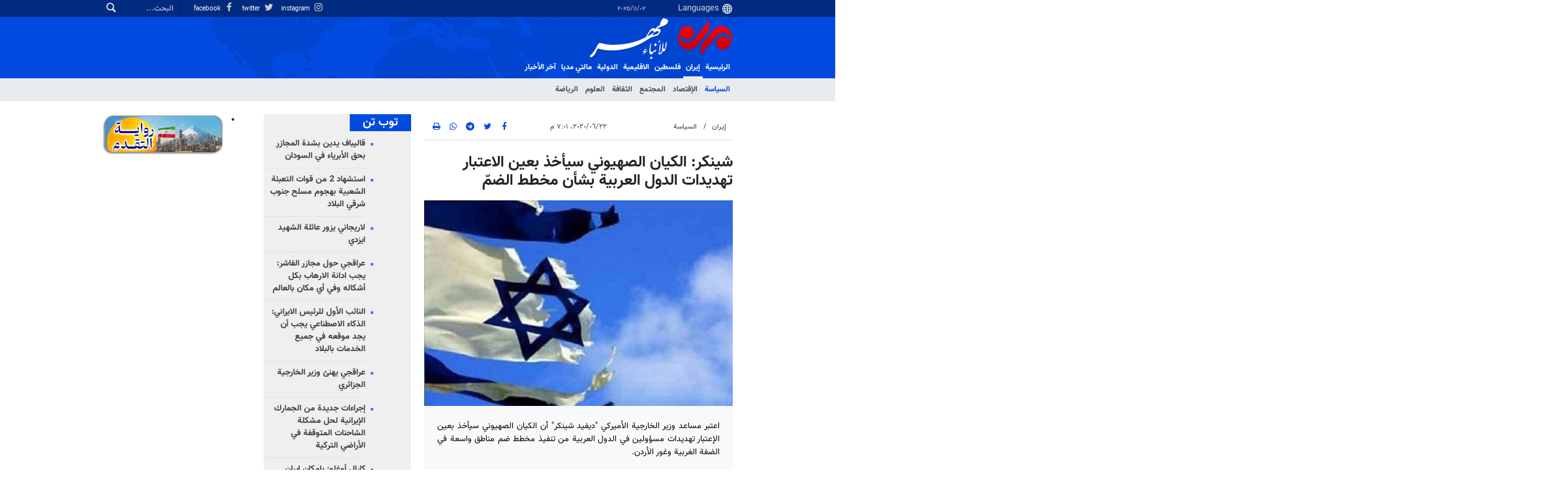

--- FILE ---
content_type: text/html;charset=UTF-8
request_url: https://ar.mehrnews.com/news/1905192/%D8%B4%DB%8C%D9%86%DA%A9%D8%B1-%D8%A7%D9%84%D9%83%D9%8A%D8%A7%D9%86-%D8%A7%D9%84%D8%B5%D9%87%D9%8A%D9%88%D9%86%D9%8A-%D8%B3%D9%8A%D8%A3%D8%AE%D8%B0-%D8%A8%D8%B9%D9%8A%D9%86-%D8%A7%D9%84%D8%A7%D8%B9%D8%AA%D8%A8%D8%A7%D8%B1-%D8%AA%D9%87%D8%AF%D9%8A%D8%AF%D8%A7%D8%AA-%D8%A7%D9%84%D8%AF%D9%88%D9%84-%D8%A7%D9%84%D8%B9%D8%B1%D8%A8%D9%8A%D8%A9
body_size: 17578
content:
<!DOCTYPE html>
<html lang="ar" xmlns="http://www.w3.org/1999/xhtml"><head>
        <title>شینکر: الكيان الصهيوني سيأخذ بعين الاعتبار تهديدات الدول العربية بشأن مخطط الضمّ - Mehr News Agency
        </title>
    <meta itemprop="inLanguage" content="ar-IQ" />
    <meta itemprop="name" name="twitter:title" property="dc.title" content="شینکر: الكيان الصهيوني سيأخذ بعين الاعتبار تهديدات الدول العربية بشأن مخطط الضمّ" />
    <meta name="description" property="dc.description" content="اعتبر مساعد وزير الخارجية الأميركي &quot;ديفيد شينكر&quot; أن الكيان الصهيوني سيأخذ بعين الإعتبار تهديدات مسؤولين في الدول العربية من تنفيذ مخطط ضم مناطق واسعة في الضفة الغربية وغور الأردن." />
    <meta property="og:type" content="article" />
    <meta name="twitter:url" property="og:url" content="https://ar.mehrnews.com/news/1905192/شینکر-الكيان-الصهيوني-سيأخذ-بعين-الاعتبار-تهديدات-الدول-العربية" />
    <meta property="article:modified_time" content="2020-06-22T14:31:29Z" />
    <meta property="article:section" content="إيران &gt; السياسة" />
    <meta name="keywords" property="article:tag" content="ايران,فيروس كورونا,الجيش الإيراني,القدرة الدفاعية,كورونا" />
    <meta property="nastooh:topic" content="iran" />
    <meta property="nastooh:subtopic" content="Political" />
    <meta property="nastooh:pageType" content="news" />
    <meta property="nastooh:newsType" content="news" />
    <meta property="nastooh:publishDate" content="2020-06-22" />
    <meta property="nastooh:commentCount" content="na" />
    <meta property="nastooh:keywordCount" content="5" />
    <meta property="nastooh:bodyWordCount" content="xsmall" />
    <meta property="nastooh:code" content="1905192" />
    <meta property="nastooh:nid" content="4955501" />
    <meta property="og:title" itemprop="headline" content="شینکر: الكيان الصهيوني سيأخذ بعين الاعتبار تهديدات الدول العربية بشأن مخطط الضمّ" />
    <meta name="twitter:description" itemprop="description" property="og:description" content="اعتبر مساعد وزير الخارجية الأميركي &quot;ديفيد شينكر&quot; أن الكيان الصهيوني سيأخذ بعين الإعتبار تهديدات مسؤولين في الدول العربية من تنفيذ مخطط ضم مناطق واسعة في الضفة الغربية وغور الأردن." />
    <meta name="thumbnail" itemprop="thumbnailUrl" content="https://media.mehrnews.com/d/2020/06/22/1/3482540.jpg" />
    <meta name="twitter:image" itemprop="image" property="og:image" content="https://media.mehrnews.com/d/2020/06/22/4/3482540.jpg" />
    <meta itemprop="datePublished" property="article:published_time" content="2020-06-22T14:31:29Z" />
    <meta itemprop="dateModified" property="article:modified" content="2020-06-22T14:31:29Z" />
    <meta name="twitter:card" content="summary_large_image" />
    <meta name="genre" itemprop="genre" content="news" />
    <link rel="author" href="Mehr News Agency" />
    <link rel="canonical" href="https://ar.mehrnews.com/news/1905192/شینکر-الكيان-الصهيوني-سيأخذ-بعين-الاعتبار-تهديدات-الدول-العربية" />
    <link property="og:site_name" href="Mehr News Agency" />
    <link rel="amphtml" href="https://ar.mehrnews.com/amp/1905192/" />
    <meta name="robots" content="max-image-preview:large" />
    <link rel="alternate" type="application/rss+xml" href="https://ar.mehrnews.com/rss/tp/811" />
	<script data-schema="WebPage" type="application/ld+json">
    {"@context":"https://schema.org","@type":"NewsArticle","mainEntityOfPage":{"@type":"WebPage","@id":"https://ar.mehrnews.com/news/1905192/شینکر-الكيان-الصهيوني-سيأخذ-بعين-الاعتبار-تهديدات-الدول-العربية","breadcrumb":"إيران > السياسة"},"inLanguage":"ar","genre":"news","name":"شینکر: الكيان الصهيوني سيأخذ بعين الاعتبار تهديدات الدول العربية بشأن مخطط الضمّ","headline":"شینکر: الكيان الصهيوني سيأخذ بعين الاعتبار تهديدات الدول العربية بشأن مخطط الضمّ","datePublished":"2020-06-22T14:31:29Z","dateModified":"2020-06-22T14:31:29Z","author":{"@type":"Organization","name":"Mehr News Agency","url":"https://ar.mehrnews.com"},"publisher":{"@type":"Organization","name":"Mehr News Agency","url":"https://ar.mehrnews.com","logo":{"type":"ImageObject","width":"64","height":"64","url":"https://ar.mehrnews.com/resources/theme/mehrnews/img/favicon.ico"}},"thumbnailUrl":["https://media.mehrnews.com/d/2020/06/22/1/3482540.jpg","https://media.mehrnews.com/d/2020/06/22/2/3482540.jpg","https://media.mehrnews.com/d/2020/06/22/3/3482540.jpg","https://media.mehrnews.com/d/2020/06/22/4/3482540.jpg"],"description":"اعتبر مساعد وزير الخارجية الأميركي \"ديفيد شينكر\" أن الكيان الصهيوني سيأخذ بعين الإعتبار تهديدات مسؤولين في الدول العربية من تنفيذ مخطط ضم مناطق واسعة في الضفة الغربية وغور الأردن.","url":"https://ar.mehrnews.com/news/1905192/شینکر-الكيان-الصهيوني-سيأخذ-بعين-الاعتبار-تهديدات-الدول-العربية","keywords":["ايران","فيروس كورونا","الجيش الإيراني","القدرة الدفاعية","كورونا"],"timeRequired":"PT16.8S","image":["https://media.mehrnews.com/d/2020/06/22/4/3482540.jpg","https://media.mehrnews.com/d/2020/06/22/3/3482540.jpg","https://media.mehrnews.com/d/2020/06/22/2/3482540.jpg"]}
    </script>
    <script type="application/ld+json">
    {"@context":"https://schema.org","@type":"BreadcrumbList","itemListElement":[{"@type":"ListItem","position":1,"name":"Mehr News Agency","item":"https://ar.mehrnews.com"},{"@type":"ListItem","position":2,"name":"إيران","item":"https://ar.mehrnews.com/service/iran"},{"@type":"ListItem","position":3,"name":"السياسة","item":"https://ar.mehrnews.com/service/iran/Political"},{"@type":"ListItem","position":4,"name":"شینکر: الكيان الصهيوني سيأخذ بعين الاعتبار تهديدات الدول العربية بشأن مخطط الضمّ","item":"https://ar.mehrnews.com/news/1905192/شینکر-الكيان-الصهيوني-سيأخذ-بعين-الاعتبار-تهديدات-الدول-العربية"}]}
    </script>
    <meta charset="utf-8" />
    <meta http-equiv="X-UA-Compatible" content="IE=edge,chrome=1" />
    <meta http-equiv="Content-Language" content="ar" />
    <meta name="viewport" content="width=device-width, initial-scale=1.0" /><meta name="google-site-verification" content="2fSnrTNqXkhCZmioof4e4LVrRlEpS7Wm3Bq1Kk31720" /><meta name="msvalidate.01" content="CE6454B7E800DF383F5334DF0BEEE12B" /><meta http-equiv="content-language" content="fa" />
<meta http-equiv="refresh" content="180" />

<link rel="manifest" href="/manifest.json">
<!-- <script type="text/javascript"> (function(){ var now = new Date(); var version = now.getFullYear().toString() + "0" + now.getMonth() + "0" + now.getDate() + "0" + now.getHours(); var head = document.getElementsByTagName("head")[0]; var link = document.createElement("link"); link.rel = "stylesheet"; link.href = "https://app.najva.com/static/css/local-messaging.css" + "?v=" + version; head.appendChild(link); var script = document.createElement("script"); script.type = "text/javascript"; script.async = true; script.src = "https://app.najva.com/static/js/scripts/mehrnews460-website-7035-2df1e8e0-f377-430b-b9f0-32c68d59737d.js" + "?v=" + version; head.appendChild(script); })() </script> -->
    <link rel="shortcut icon" href="/resources/theme/mehrnews/img/favicon.ico" type="image/x-icon" />
    <link rel="search" type="application/opensearchdescription+xml" title="Mehr News Agency" href="https://ar.mehrnews.com/opensearch.xhtml" />
    <meta property="og:site_name" content="Mehr News Agency" />
    <meta property="og:locale" content="ar_IQ" />
    <meta name="generator" content="www.nastooh.ir" />
    <meta name="language" content="ar" />
    <meta name="rating" content="General" />
    <meta name="copyright" content="All Content by Mehr News Agency is licensed under a Creative Commons Attribution 4.0 International License." />
    <meta name="expires" content="never" />
    <meta name="publisher" content="Mehr News Agency" />
    <meta name="dc.publisher" content="Mehr News Agency" />
    <meta name="date" content="2025-11-02 T 02:34:25 +0330" />
        <link href="/resources/theme/mehrnews/css/style.css?20251026-3" type="text/css" rel="stylesheet" />
		<script src="/resources/theme/global/js/vendor/jquery-3.6.1.min.js"></script>
        
        <script src="/resources/theme/global/js/vendor/modernizr-2.6.2.min.js"></script>
        <script src="/resources/theme/global/js/select2/4.0.5/select2.min.js"></script></head>
    <body class="     rtl    pt-news nt-news     ">
<div id="header-ad" class="d-xs-block d-sm-block d-md-none d-lg-none">
    <div class="container">
    </div>
</div>
<header id="header">
    <div id="masthead">
        <div class="container">
            <div class="row">
                <div class="col-12 col-xs-8 col-sm-4 col-md-4 col-lg-3">
                    
                    <select class="languages-menu">
                        
                        
                        <option value="" selected="">Languages</option>
                        <option value="fa">فارسی</option>
                        <option value="ar">العربية</option>
                        <option value="ur">اردو</option>
                        <option value="ku">کوردی</option>
                        <option value="tr">Türkçe</option>
                        <option value="en">English</option>
                    </select>
                    <div class="date">٠٢‏/١١‏/٢٠٢٥</div>
                </div>
                <div class="col-12 col-xs-4 col-sm-8 col-md-8 col-lg-9">
                    <div class="search" id="header-search">
                        <div class="close d-md-none d-lg-none" data-toggle="toggle" data-target="#header-search">×</div>
                        <form method="get" action="/search" role="form">
                            <div class="input-group">
                                <input type="text" placeholder="البحث..." value="" name="q" />
                                <button class="unstyled" type="submit"><i class="icon-search"></i></button>
                            </div>
                        </form>
                    </div>
                    <ul class="tools-menu">
                            <li><a href="https://www.instagram.com/mehrnews_arabic/"><i class="icon-instagram"></i> instagram</a></li>
                            <li><a href="https://twitter.com/mehrnewsarabic"><i class="icon-twitter"></i> twitter</a></li>
                            <li><a href="https://www.facebook.com/arabicmehrnews"><i class="icon-facebook"></i> facebook</a></li>
                        
                    </ul>
                </div>
            </div>
        </div>
    </div>
    <div class="container">
        <div class="row">
            <div class="col-6 col-lg-7 col-xl-8">
                    <a href="/" class="logo">Mehr News Agency</a>
            </div>
            <div class="col-6 col-lg-5 col-xl-4">
                <button type="button" data-toggle="toggle" data-target="#header-search" data-focus="#header-search input" class="d-md-none btn">
                    <i class="icon-search"></i>
                </button>
                <button type="button" data-toggle="come-in" data-target="#menu" class="d-lg-none btn" data-pt="news">
                    <i class="icon-menu"></i>
                </button>
            </div>
        </div>
    <nav id="menu">
        <ul>
                    <li class="">
                    <a href="/">الرئيسية</a>
                    <ul class="submenu">
                    </ul>
                </li>
                    <li class=" active has-child">
                    <a href="/service/iran">إيران</a>
                    <ul class="submenu">
                            <li class=" active">
                                <a href="/service/iran/Political">السياسة</a>
                            </li>
                            <li class="">
                                <a href="/service/iran/Economic">الإقتصاد</a>
                            </li>
                            <li class="">
                                <a href="/service/iran/Social">المجتمع</a>
                            </li>
                            <li class="">
                                <a href="/service/iran/Art%20And%20Culture">الثقافة</a>
                            </li>
                            <li class="">
                                <a href="/service/iran/Technology">العلوم</a>
                            </li>
                            <li class="">
                                <a href="/service/iran/Sport">الرياضة</a>
                            </li>
                    </ul>
                </li>
                    <li class=" has-child">
                    <a href="/service/palestine">فلسطین</a>
                    <ul class="submenu">
                            <li class="">
                                <a href="/service/palestine/jerusalem">القدس</a>
                            </li>
                            <li class="">
                                <a href="/service/palestine/enemy">العدو</a>
                            </li>
                    </ul>
                </li>
                    <li class=" has-child">
                    <a href="/service/arabicaffairs">الاقلیمیة</a>
                    <ul class="submenu">
                            <li class="">
                                <a href="/service/arabicaffairs/middleeast">غرب آسیا</a>
                            </li>
                            <li class="">
                                <a href="/service/arabicaffairs/neighboring">دول الجوار</a>
                            </li>
                    </ul>
                </li>
                    <li class=" has-child">
                    <a href="/service/International">الدولية</a>
                    <ul class="submenu">
                            <li class="">
                                <a href="/service/International/asiapacific">آسيا والمحيط الهادئ</a>
                            </li>
                            <li class="">
                                <a href="/service/International/africa">أفريقيا</a>
                            </li>
                            <li class="">
                                <a href="/service/International/europe">أوروبا</a>
                            </li>
                            <li class="">
                                <a href="/service/International/america">الأمريكيتان</a>
                            </li>
                    </ul>
                </li>
                    <li class=" has-child">
                    <a href="/service/multimedia">مالتي مدیا</a>
                    <ul class="submenu">
                            <li class="">
                                <a href="/service/multimedia/video">الفيديو</a>
                            </li>
                            <li class="">
                                <a href="/service/multimedia/photo">الصور</a>
                            </li>
                            <li class="">
                                <a href="/service/multimedia/cartoon">الكاريكاتير</a>
                            </li>
                    </ul>
                </li>
                    <li class="">
                    <a href="/archive">آخر الأخبار</a>
                    <ul class="submenu">
                    </ul>
                </li>
        </ul>
    </nav>
    </div>
</header>
    <main class="mainbody">
            <div class="container">
                <div class="row">
    <div class="col-12 col-lg-9 main-content">
        <div class="row">
            <div class="col-12 col-sm-8">
        <article id="item" class="box item full-img">
            <div class="print-header" style="display: none;">
                <div class="logo">
                    <img src="/resources/theme/mehrnews/img/logo_invert.png" alt="Mehr News Agency" />
                </div>
                <div class="meta">
                    <div class="barcode">
                        <img src="/barcode?text=https%3A%2F%2Far.mehrnews.com%2Fnews%2F1905192%2F&amp;c=fa79df4cad3ac2476757902406cf6a370a2ac8e14f0f5c95b67239f464e69903b81150da2e6224279916a97d2c4adfddeccf3f0877abf6ff4557f0bcc3aafe5d" alt="https://ar.mehrnews.com/news/1905192/" />
                        <ul>
                            <li class="url">https://ar.mehrnews.com/news/1905192/</li>
                            
                            <li class="date">٢٢‏/٠٦‏/٢٠٢٠، ٧:٠١ م</li>
                            <li class="id">رمز الخبر <span>1905192</span></li>
                            <li>
                                <ol class="breadcrumb">
                                    <li><a target="_blank" rel="index" href="/service/iran">إيران</a></li>
                                        <li><a href="/service/iran/Political" rel="index" target="_blank">السياسة</a>
                                        </li>
                                </ol>
                            </li>
                        </ul>
                    </div>
                </div>
            </div>
            <div class="item-header">
                    <div class="item-nav row">
                        <div class="col-6 col-sm-4">
                            <ol class="breadcrumb">
                                <li><a target="_blank" rel="index" href="/service/iran">إيران</a></li>
                                    <li><a href="/service/iran/Political" rel="index" target="_blank">السياسة</a>
                                    </li>
                            </ol>
                        </div>
                        <div class="col-6 col-sm-4 item-date">
                            <span>٢٢‏/٠٦‏/٢٠٢٠، ٧:٠١ م</span>
                            
                        </div>
                        <div class="d-none d-sm-block col-4">
                            <ul class="header-sharing">
                                <li><a href="https://www.facebook.com/sharer.php?u=https%3A%2F%2Far.mehrnews.com%2Fnews%2F1905192%2F"><i class="icon-facebook"></i></a></li>
                                <li><a href="https://twitter.com/intent/tweet?url=https%3A%2F%2Far.mehrnews.com%2Fnews%2F1905192%2F"><i class="icon-twitter"></i></a></li>
                                <li><a href="tg://msg_url?url=https%3A%2F%2Far.mehrnews.com%2Fnews%2F1905192%2F"><i class="icon-telegram"></i></a></li>
                                <li class="wa"><a href="whatsapp://send?text=https%3A%2F%2Far.mehrnews.com%2Fnews%2F1905192%2F" target="_blank"><i class="icon-whatsapp"></i></a></li>
                                
                                <li class="">
                                    <a href="#" onclick="window.print(); return false;"><i class="icon-print"></i></a>
                                </li>
                            </ul>
                        </div>
                    </div>
                <div class="item-title">
                    
                    <h4 class="subtitle kicker"></h4>
                    
                    <h1 class="title">شینکر: الكيان الصهيوني سيأخذ بعين الاعتبار تهديدات الدول العربية بشأن مخطط الضمّ</h1>
                </div>
            </div><div class="item-summary">
                    <figure class="item-img">
                        <img src="https://media.mehrnews.com/d/2020/06/22/3/3482540.jpg" alt="شینکر: الكيان الصهيوني سيأخذ بعين الاعتبار تهديدات الدول العربية بشأن مخطط الضمّ" itemprop="image" class="" title="شینکر: الكيان الصهيوني سيأخذ بعين الاعتبار تهديدات الدول العربية بشأن مخطط الضمّ" width="100%" height="400" />
                    </figure>
                <p class="summary introtext" itemprop="description">اعتبر مساعد وزير الخارجية الأميركي &quot;ديفيد شينكر&quot; أن الكيان الصهيوني سيأخذ بعين الإعتبار تهديدات مسؤولين في الدول العربية من تنفيذ مخطط ضم مناطق واسعة في الضفة الغربية وغور الأردن.</p></div>
            <div class="item-body">
                <div itemprop="articleBody" class="item-text"><p>وقال "شينكر" لإذاعة&nbsp;"كان" الصهيونية اليوم&nbsp;الإثنين:&nbsp;"إّننا متأكدون من أن&nbsp;الكيان الصهيوني&nbsp;سيأخذ&nbsp;بعين الاعتبار التهديدات&nbsp;التي تصل إليه&nbsp;من هذه الدول العربية في إطار جدّي".</p> 
<p>ونوّه إلى أن المداولات التي أجريت مؤخراً تؤكّد أن ضم أجزاء من الضفة الغربية وغور الأردن سيوقظ موجة من العنف، ستنشأ من&nbsp;قطاع غزة، وأن ليس هنالك أحد قادر على إخمادها.</p> 
<p>وفي هذا الإطار قال ملك الأردن "عبد الله الثاني": "إذا ضم كيان الاحتلال أجزاءاً من الضفة الغربية، فإن ذلك سيؤدي إلى صدام كبير مع بلاده، مشدداً على أن الأردن يدرس جميع الخيارات إذا جرى الضم".</p> 
<p></p>
                </div><div class="item-code">
                    رمز الخبر <span>1905192</span></div>

            </div>
            <div class="item-footer row">
                <div class="col-12 col-sm-5">
                    <div class="item-sharing">
                        <ul>
                            <li class="fb"><a href="https://www.facebook.com/sharer.php?u=https%3A%2F%2Far.mehrnews.com%2Fnews%2F1905192%2F"><i class="icon-facebook"></i></a></li>
                            <li class="tw"><a href="https://twitter.com/intent/tweet?url=https%3A%2F%2Far.mehrnews.com%2Fnews%2F1905192%2F"><i class="icon-twitter"></i></a></li>
                            
                            <li class="tg"><a href="tg://msg_url?url=https%3A%2F%2Far.mehrnews.com%2Fnews%2F1905192%2F"><i class="icon-telegram"></i></a></li>
                            <li class="wa"><a href="whatsapp://send?text=https%3A%2F%2Far.mehrnews.com%2Fnews%2F1905192%2F" target="_blank"><i class="icon-whatsapp"></i></a></li>
                        </ul>
                    </div>
                </div>
                <div class="col-12 col-sm-4">
                    
                </div>
                <div class="col-12 col-sm-3">
                    <div class="short-link-container">
                        <div class="form-group">
                            <i class="icon-link"></i>
                            <input type="text" class="clean" value="ar.mehrnews.com/news/1905192/" readonly="readonly" />
                        </div>
                    </div>
                    <div class="col-12">
                        <div id="tooltip-link">
                            <p class="short-link-tooltip">کپی شد</p>
                        </div>
                    </div>
                </div>
            </div>
            <div class="item-boxes2">
            <section id="box594" class="box related-items list list-bullets hidden-time" style="" data-conf="{&quot;id&quot;:594}">
                <header>
                    <h2 style=""><span>محتوى ذات صلة</span>
                    </h2>
                </header>
                <div>
                    <ul>
                                <li class="news" data-conf="{}">
<div class="desc">
    <h3><a href="/news/1903996/%D8%A7%D9%84%D8%B9%D9%85%D9%8A%D8%AF-%D8%AD%D9%8A%D8%AF%D8%B1%D9%8A-%D9%86%D8%AD%D8%A7%D9%88%D9%84-%D8%A5%D8%B6%D9%81%D8%A7%D8%A1-%D9%85%D8%B2%D9%8A%D8%AF-%D9%85%D9%86-%D8%A7%D9%84%D8%B7%D8%A7%D8%A8%D8%B9-%D8%A7%D9%84%D9%85%D8%A4%D8%B3%D8%B3%D9%8A-%D8%B9%D9%84%D9%89-%D8%A7%D9%84%D8%A7%D9%83%D8%AA%D9%81%D8%A7%D8%A1" target="_blank" title="أقدم من سنة">العميد حيدري: نحاول إضفاء مزيد من الطابع المؤسسي على الاكتفاء الذاتي بمجال الأسلحة</a>
        
    </h3>
</div>
                                </li>
                                <li class="news" data-conf="{}">
<div class="desc">
    <h3><a href="/news/1859994/%D8%A7%D9%84%D8%B9%D9%85%D9%82-%D8%A7%D9%84%D8%A7%D9%85%D9%86%D9%8A-%D8%A7%D9%84%D8%A7%D9%8A%D8%B1%D8%A7%D9%86%D9%8A-%D9%84%D8%A7-%D9%8A%D8%AA%D8%B9%D8%B1%D8%B6-%D9%84%D8%AE%D8%B7%D8%B1" target="_blank" title="أقدم من سنة">العمق الامني الايراني لا يتعرض لخطر</a>
        
    </h3>
</div>
                                </li>
                                <li class="news" data-conf="{}">
<div class="desc">
    <h3><a href="/news/1883026/%D8%A7%D9%84%D8%AD%D8%B1%D8%B3-%D8%A7%D9%84%D8%AB%D9%88%D8%B1%D9%8A-%D9%8A%D9%87%D9%86%D8%A6-%D8%A8%D8%A7%D9%84%D9%8A%D9%88%D9%85-%D8%A7%D9%84%D9%88%D8%B7%D9%86%D9%8A-%D9%84%D9%84%D8%AC%D9%8A%D8%B4-%D8%A7%D9%84%D8%A5%D9%8A%D8%B1%D8%A7%D9%86%D9%8A" target="_blank" title="أقدم من سنة">الحرس الثوري يهنئ باليوم الوطني للجيش الإيراني</a>
        
    </h3>
</div>
                                </li>
                                <li class="news" data-conf="{}">
<div class="desc">
    <h3><a href="/news/1905586/%D9%88%D8%B2%D8%B1%D8%A7%D8%A1-%D8%AE%D8%A7%D8%B1%D8%AC%D9%8A%D8%A9-%D8%B9%D8%B1%D8%A8-%D9%8A%D8%B9%D9%82%D8%AF%D9%88%D9%86-%D8%A5%D8%AC%D8%AA%D9%85%D8%A7%D8%B9%D8%A7-%D8%B7%D8%A7%D8%B1%D8%A6%D8%A7-%D8%AD%D9%88%D9%84-%D9%85%D8%AE%D8%B7%D8%B7-%D8%A7%D9%84%D8%B6%D9%85" target="_blank" title="أقدم من سنة">وزراء خارجية عرب يعقدون إجتماعاً طارئاً حول مخطط &quot;الضم&quot;</a>
        
    </h3>
</div>
                                </li>
                                <li class="news" data-conf="{}">
<div class="desc">
    <h3><a href="/news/1865439/%D8%A3%D9%85%D8%B1%D9%8A%D9%83%D8%A7-%D8%AA%D8%AC%D8%A7%D9%87%D8%B1-%D8%A8%D8%AA%D8%B9%D8%A7%D9%88%D9%86%D9%87%D8%A7-%D9%85%D8%B9-%D8%A7%D9%84%D8%A5%D8%B1%D9%87%D8%A7%D8%A8%D9%8A%D9%8A%D9%86-%D9%88%D8%AA%D9%82%D8%B5%D9%81-%D9%85%D9%88%D8%A7%D9%82%D8%B9-%D8%A7%D9%84%D8%AC%D9%8A%D8%B4-%D8%A7%D9%84%D8%B3%D9%88%D8%B1%D9%8A" target="_blank" title="أقدم من سنة">أمريكا تجاهر بتعاونها مع الإرهابيين وتقصف مواقع الجيش السوري في ديرالزور</a>
        
    </h3>
</div>
                                </li>
                                <li class="news" data-conf="{}">
<div class="desc">
    <h3><a href="/news/1885910/%D8%A7%D9%84%D8%B9%D9%85%D9%8A%D8%AF-%D9%85%D9%88%D8%B3%D9%88%D9%8A-%D9%8A%D8%AA%D9%81%D9%82%D8%AF-%D9%88%D8%AD%D8%AF%D8%A7%D8%AA-%D8%A7%D9%84%D8%AC%D9%8A%D8%B4-%D9%81%D9%8A-%D8%B3%D9%86%D9%86%D8%AF%D8%AC-%D8%BA%D8%B1%D8%A8-%D8%A7%D9%84%D8%A8%D9%84%D8%A7%D8%AF" target="_blank" title="أقدم من سنة">العميد موسوي يتفقد وحدات الجيش في سنندج غرب البلاد</a>
        
    </h3>
</div>
                                </li>
                                <li class="news" data-conf="{}">
<div class="desc">
    <h3><a href="/news/1865775/%D8%A7%D9%84%D9%8A%D9%85%D9%86-%D8%A7%D9%84%D9%82%D9%88%D8%A9-%D8%A7%D9%84%D8%B5%D8%A7%D8%B1%D9%88%D8%AE%D9%8A%D8%A9-%D8%AA%D9%82%D8%B5%D9%81-%D8%AA%D8%AC%D9%85%D8%B9%D8%A7%D8%AA-%D8%A7%D9%84%D9%82%D9%88%D8%A7%D8%AA-%D8%A7%D9%84%D8%B3%D8%B9%D9%88%D8%AF%D9%8A%D8%A9-%D8%A8%D8%AC%D9%8A%D8%B2%D8%A7%D9%86" target="_blank" title="أقدم من سنة">اليمن .. القوة الصاروخية تقصف تجمعات القوات السعودية بجيزان</a>
        
    </h3>
</div>
                                </li>
                                <li class="news" data-conf="{}">
<div class="desc">
    <h3><a href="/news/1890240/%D9%85%D8%B3%D8%AA%D8%B9%D8%AF%D9%88%D9%86-%D9%84%D9%85%D9%88%D8%A7%D8%AC%D9%87%D8%A9-%D8%A3%D9%8A-%D8%AA%D9%87%D8%AF%D9%8A%D8%AF" target="_blank" title="أقدم من سنة">مستعدون لمواجهة أي تهديد</a>
        
    </h3>
</div>
                                </li>
                                <li class="news" data-conf="{}">
<div class="desc">
    <h3><a href="/news/1820889/%D8%AA%D9%88%D8%AC%D9%8A%D9%87%D8%A7%D8%AA-%D9%82%D8%A7%D8%A6%D8%AF-%D8%A7%D9%84%D8%AB%D9%88%D8%B1%D8%A9-%D8%AA%D9%86%D8%B7%D9%88%D9%8A-%D8%B9%D9%84%D9%8A-%D8%AA%D9%85%D9%88%D8%B6%D8%B9-%D8%A7%D9%84%D8%AC%D9%8A%D8%B4-%D9%81%D9%8A-%D9%85%D8%B6%D9%8A%D9%82-%D9%87%D8%B1%D9%85%D8%B2-%D9%88%D8%A8%D8%A7%D8%A8-%D8%A7%D9%84%D9%85%D9%86%D8%AF%D8%A8" target="_blank" title="أقدم من سنة">توجيهات قائد الثورة تنطوي علي تموضع الجيش في مضيق هرمز وباب المندب و مالكا</a>
        
    </h3>
</div>
                                </li>
                                <li class="news" data-conf="{}">
<div class="desc">
    <h3><a href="/news/1821232/%D8%A7%D9%84%D8%B9%D9%85%D9%8A%D8%AF-%D8%A8%D9%88%D8%B1%D8%AF%D8%B3%D8%AA%D8%A7%D9%86-%D9%8A%D8%AF%D8%B9%D9%88-%D8%AF%D9%88%D9%84-%D8%A7%D9%84%D8%AC%D9%88%D8%A7%D8%B1-%D9%84%D8%A7%D8%A8%D8%AA%D8%B9%D8%A7%D8%AB-%D8%B7%D9%84%D8%A8%D8%AA%D9%87%D8%A7-%D9%84%D9%84%D8%AA%D8%AF%D8%B1%D8%A8-%D8%B9%D9%84%D9%89-%D8%A7%D9%84%D8%B7%D9%8A%D8%B1%D8%A7%D9%86" target="_blank" title="أقدم من سنة">العميد بوردستان يدعو دول الجوار لابتعاث طلبتها للتدرب على الطيران لدى ايران</a>
        
    </h3>
</div>
                                </li>
                                <li class="news" data-conf="{}">
<div class="desc">
    <h3><a href="/news/1860541/%D9%82%D8%AF%D8%B1%D8%A9-%D8%A7%D9%8A%D8%B1%D8%A7%D9%86-%D8%A7%D9%84%D8%B5%D8%A7%D8%B1%D9%88%D8%AE%D9%8A%D8%A9-%D9%86%D8%AD%D9%88-%D8%AA%D8%B7%D9%88%D8%B1-%D8%A3%D9%83%D8%A8%D8%B1" target="_blank" title="أقدم من سنة">قدرة ايران الصاروخية نحو تطور أكبر</a>
        
    </h3>
</div>
                                </li>
                                <li class="news" data-conf="{}">
<div class="desc">
    <h3><a href="/news/1897866/%D8%A7%D8%AC%D8%AA%D9%85%D8%A7%D8%B9-%D8%AE%D8%A7%D8%B5-%D9%84%D8%AD%D9%83%D9%88%D9%85%D8%A9-%D8%A7%D9%84%D8%A7%D8%AD%D8%AA%D9%84%D8%A7%D9%84-%D9%81%D9%8A-%D8%BA%D9%88%D8%B1-%D8%A7%D9%84%D8%A3%D8%B1%D8%AF%D9%86-%D9%84-%D8%B4%D8%B1%D8%B9%D9%86%D8%A9-%D8%B6%D9%85%D9%87" target="_blank" title="أقدم من سنة">اجتماع خاص لحكومة الاحتلال في غور الأردن لـ&quot;شرعنة&quot; ضمه</a>
        
    </h3>
</div>
                                </li>
                                <li class="news" data-conf="{}">
<div class="desc">
    <h3><a href="/news/1313401/%D9%82%D9%88%D9%89-%D8%A7%D8%B1%D8%AF%D9%86%D9%8A%D8%A9-%D8%AA%D8%B9%D9%84%D9%86-%D8%B1%D9%81%D8%B6%D9%87%D8%A7-%D8%A7%D9%86%D8%B6%D9%85%D8%A7%D9%85-%D8%A8%D9%84%D8%A7%D8%AF%D9%87%D8%A7-%D9%84%D9%85%D8%AC%D9%84%D8%B3-%D8%AA%D8%B9%D8%A7%D9%88%D9%86-%D8%AF%D9%88%D9%84-%D8%A7%D9%84%D8%AE%D9%84%D9%8A%D8%AC-%D8%A7%D9%84%D9%81%D8%A7%D8%B1%D8%B3%D9%8A" target="_blank" title="أقدم من سنة">قوى اردنية تعلن رفضها انضمام بلادها لمجلس تعاون دول الخليج الفارسي</a>
        
    </h3>
</div>
                                </li>
                                <li class="news" data-conf="{}">
<div class="desc">
    <h3><a href="/news/1111402/%D9%85%D8%B4%D8%B9%D9%84-%D8%AD%D8%B5%D8%A7%D8%B1-%D8%BA%D8%B2%D8%A9-%D9%8A%D8%B9%D9%8A%D8%B4-%D8%A3%D9%8A%D8%A7%D9%85%D9%87-%D8%A7%D9%84%D8%A3%D8%AE%D9%8A%D8%B1%D8%A9" target="_blank" title="أقدم من سنة">مشعل : حصار غزة يعيش أيامه الأخيرة</a>
        
    </h3>
</div>
                                </li>
                                <li class="news" data-conf="{}">
<div class="desc">
    <h3><a href="/news/1904707/%D9%85%D8%B4%D8%B1%D9%88%D8%B9-%D8%B6%D9%85-%D8%A7%D9%84%D8%B6%D9%81%D8%A9-%D8%B3%D9%8A%D8%B5%D8%A8-%D8%A7%D9%84%D8%B2%D9%8A%D8%AA-%D8%B9%D9%84%D9%89-%D8%A7%D9%84%D9%86%D8%A7%D8%B1" target="_blank" title="أقدم من سنة"> مشروع ضم الضفة سيصب الزيت على النار</a>
        
    </h3>
</div>
                                </li>
                                <li class="news" data-conf="{}">
<div class="desc">
    <h3><a href="/news/233784/%D8%B9%D8%A8%D8%A7%D8%B3-%D9%8A%D8%B1%D9%81%D8%B6-%D8%AE%D9%8A%D8%A7%D8%B1-%D8%AF%D9%88%D9%84%D8%A9-%D9%81%D9%84%D8%B3%D8%B7%D9%8A%D9%86%D9%8A%D8%A9-%D8%A8%D8%AD%D8%AF%D9%88%D8%AF-%D9%85%D8%A4%D9%82%D8%AA%D8%A9" target="_blank" title="أقدم من سنة">عباس يرفض خيار دولة فلسطينية بحدود مؤقتة</a>
        
    </h3>
</div>
                                </li>
                                <li class="news" data-conf="{}">
<div class="desc">
    <h3><a href="/news/1017450/%D8%A7%D9%86%D9%81%D8%AC%D8%A7%D8%B1-%D9%8A%D8%B3%D8%AA%D9%87%D8%AF%D9%81-%D8%AF%D8%A8%D9%84%D9%88%D9%85%D8%A7%D8%B3%D9%8A%D9%8A%D9%86-%D8%A7%D8%B3%D8%B1%D8%A7%D8%A6%D9%8A%D9%84%D9%8A%D9%8A%D9%86-%D9%81%D9%8A-%D8%A7%D9%84%D8%A7%D8%B1%D8%AF%D9%86" target="_blank" title="أقدم من سنة">انفجار يستهدف دبلوماسيين اسرائيليين في الاردن</a>
        
    </h3>
</div>
                                </li>
                                <li class="article" data-conf="{}">
<div class="desc">
    <h3><a href="/news/1887358/%D8%B3%D9%8A%D9%86%D8%A7%D8%B1%D9%8A%D9%88%D9%87%D8%A7%D8%AA-%D8%A7%D9%84%D9%83%D9%88%D9%86%D9%81%D8%AF%D8%B1%D8%A7%D9%84%D9%8A%D8%A9-%D8%A7%D9%84%D8%AA%D9%8A-%D8%AA%D9%82%D8%AA%D8%B1%D8%AD%D9%87%D8%A7-%D8%A3%D9%85%D9%8A%D8%B1%D9%83%D8%A7-%D9%84%D9%84%D9%82%D8%B6%D9%8A%D8%A9-%D8%A7%D9%84%D9%81%D9%84%D8%B3%D8%B7%D9%8A%D9%86%D9%8A%D8%A9" target="_blank" title="أقدم من سنة">سيناريوهات الكونفدرالية التي تقترحها أميركا للقضية الفلسطينية!!</a>
        
    </h3>
</div>
                                </li>
                                <li class="news" data-conf="{}">
<div class="desc">
    <h3><a href="/news/849771/%D9%83%D8%AA%D8%A7%D8%A6%D8%A8-%D8%A7%D9%84%D8%B4%D9%87%D9%8A%D8%AF-%D9%85%D8%BA%D9%86%D9%8A%D8%A9-%D8%AA%D8%AA%D8%A8%D9%86%D9%89-%D9%82%D8%AA%D9%84-%D8%B4%D8%B1%D8%B7%D9%8A%D9%8A%D9%86-%D9%84%D9%84%D8%A7%D8%AD%D8%AA%D9%84%D8%A7%D9%84-%D9%81%D9%8A-%D8%A7%D9%84%D8%B6%D9%81%D8%A9-%D8%A7%D9%84%D8%BA%D8%B1%D8%A8%D9%8A%D8%A9" target="_blank" title="أقدم من سنة">كتائب الشهيد مغنية تتبنى قتل شرطيين للاحتلال في الضفة الغربية</a>
        
    </h3>
</div>
                                </li>
                    </ul>
                </div>
                
            </section>
            </div>
                <section class="box tags">
                    <header>
                        <h2>سمات</h2>
                    </header>
                    <div>
                        <ul>
                                    <li><a href="/tag/%D8%A7%D9%8A%D8%B1%D8%A7%D9%86" rel="tag">ايران</a></li>
                                    <li><a href="/tag/%D9%81%D9%8A%D8%B1%D9%88%D8%B3+%D9%83%D9%88%D8%B1%D9%88%D9%86%D8%A7" rel="tag">فيروس كورونا</a></li>
                                    <li><a href="/tag/%D8%A7%D9%84%D8%AC%D9%8A%D8%B4+%D8%A7%D9%84%D8%A5%D9%8A%D8%B1%D8%A7%D9%86%D9%8A" rel="tag">الجيش الإيراني</a></li>
                                    <li><a href="/tag/%D8%A7%D9%84%D9%82%D8%AF%D8%B1%D8%A9+%D8%A7%D9%84%D8%AF%D9%81%D8%A7%D8%B9%D9%8A%D8%A9" rel="tag">القدرة الدفاعية</a></li>
                                    <li><a href="/tag/%D9%83%D9%88%D8%B1%D9%88%D9%86%D8%A7" rel="tag">كورونا</a></li>
                        </ul>
                    </div>
                </section>
            <div class="item-boxes">
            </div>
        </article>
        <section id="news-comment"></section>
        <section class="box header-outside comment-form">
            <header><h2>تعليقك</h2></header>
            <div>
                <form enctype="application/x-www-form-urlencoded" data-url="/rest/postcomment" role="form" data-toggle="validator" method="post" name="frmNewsComment" id="frmNewsComment" data-success="تمّ ارسال تعليقك بنجاح." class="form-comment" data-error="احدث خطأ اثناء عملية ارسال تعليقك!" data-captcha-error="لم يتمّ تسجيل العبارة بشكل صحيح.">
                     <div class="comment-info">
                        <div class="alert alert-info">You are replying to: <span></span>.
                            <button type="button" class="close">× <span>Cancel Reply</span></button>
                            <blockquote></blockquote>
                        </div>
                        <div class="comment-policies"><li><span></span></li>
                        </div>
                    </div> 
                    <input type="hidden" value="frmNewsComment" name="frmNewsComment" />
                    <input type="hidden" value="4955501" name="newsId" id="newsId" />
                    <input type="hidden" value="0" name="reply" />
                    <input type="hidden" value="" name="parentId" />
                    <fieldset>
                        <div class="form-group name-group">
                            <label for="userName">الاسم</label>
                            <input type="text" id="userName" name="userName" placeholder="الاسم" maxlength="50" class="form-control" data-minlength="3" data-required-msg="سجّل اسمك رجاءً." />
                        </div>
                        <div class="form-group email-group">
                            <label for="userEmail">البريد الإلكتروني</label>
                            <input type="email" placeholder="البريد الإلكتروني" class="form-control ltr" id="userEmail" name="userEmail" maxlength="80" />
                        </div>
                        <div class="form-group text-group">
                            <label for="body">تعليقك *</label>
                            <textarea maxlength="300" placeholder="تعليقك" data-required-msg="عبّر عن رأيك رجاءً." class="form-control" required="true" id="body" name="body" rows="5"></textarea>
                        </div><div class="form-group captcha-group">
                            <div class="captcha">
                                <input id="captchaKey" name="captchaKey" value="149ada2f7dbf176969ca9efa853a41c828e51a2a0fb3d4d25bce260a5474d15dc9a7ba0ee1ee7ebffb1360b160bf3805a92accbab586e892d43fa84ed2b24cc29505f9c10596124455138645d510f4c9f6159f240a47751e05bf01d97d9031c0" type="hidden" />
                                <div class="captcha-image">
                                    <img id="captchaImg" src="/sncaptcha.jpg?key=149ada2f7dbf176969ca9efa853a41c828e51a2a0fb3d4d25bce260a5474d15dc9a7ba0ee1ee7ebffb1360b160bf3805a92accbab586e892d43fa84ed2b24cc29505f9c10596124455138645d510f4c9f6159f240a47751e05bf01d97d9031c0" alt="captcha" />
                                </div>
                                <label for="captchaText"><i class="req">*</i> سجل نتيجة العبارة في الخانة المقابلة </label>
                                <div class="captcha-input">
                                    <input type="number" name="captchaText" id="captchaText" required="required" data-required-msg="سجّل نتيجة العبارة رجاءً." />
                                </div>
                            </div></div>
                        <div class="form-group submit-group">
                            <button class="btn btn-default" id="btnSave">ارسل</button>
                            <div class="msg"></div>
                        </div>
                    </fieldset>
                </form>
            </div>
        </section>
            </div>
            <div class="col-12 col-sm-4 sidebar">
            <section id="box146" class="box list headlines list-bullets list-bordered bg-graylight header-sm hidden-img title-only _types" style="" data-conf="{&quot;id&quot;:146}">
                <header>
                    <h2 style=""><a href="/archive/pl/146/%D8%AA%D9%88%D8%A8-%D8%AA%D9%86" target="_blank" title="ارشيف توب تن">توب تن</a>
                    </h2>
                </header>
                <div>
                    <ul>
                                <li class="news" data-conf="{}">
                                        <figure><a target="_blank" rel="" href="/news/1964416/قاليباف-يدين-بشدة-المجازر-بحق-الأبرياء-في-السودان" title="">
                                                <img src="https://media.mehrnews.com/d/2025/09/29/1/5702338.jpg" alt="قاليباف يدين بشدة المجازر بحق الأبرياء في السودان" loading="lazy" />
                                        </a></figure>
<div class="desc">
    <h3><a href="/news/1964416/%D9%82%D8%A7%D9%84%D9%8A%D8%A8%D8%A7%D9%81-%D9%8A%D8%AF%D9%8A%D9%86-%D8%A8%D8%B4%D8%AF%D8%A9-%D8%A7%D9%84%D9%85%D8%AC%D8%A7%D8%B2%D8%B1-%D8%A8%D8%AD%D9%82-%D8%A7%D9%84%D8%A3%D8%A8%D8%B1%D9%8A%D8%A7%D8%A1-%D9%81%D9%8A-%D8%A7%D9%84%D8%B3%D9%88%D8%AF%D8%A7%D9%86" target="_blank">قاليباف يدين بشدة المجازر بحق الأبرياء في السودان</a>
        
    </h3>
</div>
                                </li>
                                <li class="news" data-conf="{}">
                                        <figure><a target="_blank" rel="" href="/news/1964415/استشهاد-2-من-قوات-التعبئة-الشعبية-بهجوم-مسلح-جنوب-شرقي-البلاد" title="">
                                                <img src="https://media.mehrnews.com/d/2024/11/04/1/5234981.jpg" alt="استشهاد 2 من قوات التعبئة الشعبية بهجوم مسلح جنوب شرقي البلاد" loading="lazy" />
                                        </a></figure>
<div class="desc">
    <h3><a href="/news/1964415/%D8%A7%D8%B3%D8%AA%D8%B4%D9%87%D8%A7%D8%AF-2-%D9%85%D9%86-%D9%82%D9%88%D8%A7%D8%AA-%D8%A7%D9%84%D8%AA%D8%B9%D8%A8%D8%A6%D8%A9-%D8%A7%D9%84%D8%B4%D8%B9%D8%A8%D9%8A%D8%A9-%D8%A8%D9%87%D8%AC%D9%88%D9%85-%D9%85%D8%B3%D9%84%D8%AD-%D8%AC%D9%86%D9%88%D8%A8-%D8%B4%D8%B1%D9%82%D9%8A-%D8%A7%D9%84%D8%A8%D9%84%D8%A7%D8%AF" target="_blank">استشهاد 2 من قوات التعبئة الشعبية بهجوم مسلح جنوب شرقي البلاد</a>
        
    </h3>
</div>
                                </li>
                                <li class="news" data-conf="{}">
                                        <figure><a target="_blank" rel="" href="/news/1964414/لاريجاني-يزور-عائلة-الشهيد-ايزدي" title="">
                                                <img src="https://media.mehrnews.com/d/2025/11/01/1/5752729.jpg" alt="لاريجاني يزور عائلة الشهيد ايزدي" loading="lazy" />
                                        </a></figure>
<div class="desc">
    <h3><a href="/news/1964414/%D9%84%D8%A7%D8%B1%D9%8A%D8%AC%D8%A7%D9%86%D9%8A-%D9%8A%D8%B2%D9%88%D8%B1-%D8%B9%D8%A7%D8%A6%D9%84%D8%A9-%D8%A7%D9%84%D8%B4%D9%87%D9%8A%D8%AF-%D8%A7%D9%8A%D8%B2%D8%AF%D9%8A" target="_blank">لاريجاني يزور عائلة الشهيد ايزدي</a>
        
    </h3>
</div>
                                </li>
                                <li class="news" data-conf="{}">
                                        <figure><a target="_blank" rel="" href="/news/1964413/عراقجي-حول-مجازر-الفاشر-يجب-ادانة-الارهاب-بكل-أشكاله-وفي-أي" title="">
                                                <img src="https://media.mehrnews.com/d/2025/10/31/1/5750368.jpg" alt="عراقجي حول مجازر الفاشر: يجب ادانة الارهاب بكل أشكاله وفي أي مكان بالعالم" loading="lazy" />
                                        </a></figure>
<div class="desc">
    <h3><a href="/news/1964413/%D8%B9%D8%B1%D8%A7%D9%82%D8%AC%D9%8A-%D8%AD%D9%88%D9%84-%D9%85%D8%AC%D8%A7%D8%B2%D8%B1-%D8%A7%D9%84%D9%81%D8%A7%D8%B4%D8%B1-%D9%8A%D8%AC%D8%A8-%D8%A7%D8%AF%D8%A7%D9%86%D8%A9-%D8%A7%D9%84%D8%A7%D8%B1%D9%87%D8%A7%D8%A8-%D8%A8%D9%83%D9%84-%D8%A3%D8%B4%D9%83%D8%A7%D9%84%D9%87-%D9%88%D9%81%D9%8A-%D8%A3%D9%8A" target="_blank">عراقجي حول مجازر الفاشر: يجب ادانة الارهاب بكل أشكاله وفي أي مكان بالعالم</a>
        
    </h3>
</div>
                                </li>
                                <li class="news" data-conf="{}">
                                        <figure><a target="_blank" rel="" href="/news/1964411/النائب-الأول-للرئيس-الايراني-الذكاء-الاصطناعي-يجب-أن-يجد-موقعه" title="">
                                                <img src="https://media.mehrnews.com/d/2025/10/21/1/5735328.jpg" alt="النائب الأول للرئيس الايراني: الذكاء الاصطناعي يجب أن يجد موقعه في جميع الخدمات بالبلاد" loading="lazy" />
                                        </a></figure>
<div class="desc">
    <h3><a href="/news/1964411/%D8%A7%D9%84%D9%86%D8%A7%D8%A6%D8%A8-%D8%A7%D9%84%D8%A3%D9%88%D9%84-%D9%84%D9%84%D8%B1%D8%A6%D9%8A%D8%B3-%D8%A7%D9%84%D8%A7%D9%8A%D8%B1%D8%A7%D9%86%D9%8A-%D8%A7%D9%84%D8%B0%D9%83%D8%A7%D8%A1-%D8%A7%D9%84%D8%A7%D8%B5%D8%B7%D9%86%D8%A7%D8%B9%D9%8A-%D9%8A%D8%AC%D8%A8-%D8%A3%D9%86-%D9%8A%D8%AC%D8%AF-%D9%85%D9%88%D9%82%D8%B9%D9%87" target="_blank">النائب الأول للرئيس الايراني: الذكاء الاصطناعي يجب أن يجد موقعه في جميع الخدمات بالبلاد</a>
        
    </h3>
</div>
                                </li>
                                <li class="news" data-conf="{}">
                                        <figure><a target="_blank" rel="" href="/news/1964408/عراقجي-يهنئ-وزير-الخارجية-الجزائري" title="">
                                                <img src="https://media.mehrnews.com/d/2025/11/01/1/5752401.jpg" alt="عراقجي يهنئ وزير الخارجية الجزائري" loading="lazy" />
                                        </a></figure>
<div class="desc">
    <h3><a href="/news/1964408/%D8%B9%D8%B1%D8%A7%D9%82%D8%AC%D9%8A-%D9%8A%D9%87%D9%86%D8%A6-%D9%88%D8%B2%D9%8A%D8%B1-%D8%A7%D9%84%D8%AE%D8%A7%D8%B1%D8%AC%D9%8A%D8%A9-%D8%A7%D9%84%D8%AC%D8%B2%D8%A7%D8%A6%D8%B1%D9%8A" target="_blank">عراقجي يهنئ وزير الخارجية الجزائري</a>
        
    </h3>
</div>
                                </li>
                                <li class="news" data-conf="{}">
                                        <figure><a target="_blank" rel="" href="/news/1964405/إجراءات-جديدة-من-الجمارك-الإيرانية-لحل-مشكلة-الشاحنات-المتوقفة" title="">
                                                <img src="https://media.mehrnews.com/d/2025/11/01/1/5752169.jpg" alt="إجراءات جديدة من الجمارك الإيرانية لحل مشكلة الشاحنات المتوقفة في الأراضي التركية" loading="lazy" />
                                        </a></figure>
<div class="desc">
    <h3><a href="/news/1964405/%D8%A5%D8%AC%D8%B1%D8%A7%D8%A1%D8%A7%D8%AA-%D8%AC%D8%AF%D9%8A%D8%AF%D8%A9-%D9%85%D9%86-%D8%A7%D9%84%D8%AC%D9%85%D8%A7%D8%B1%D9%83-%D8%A7%D9%84%D8%A5%D9%8A%D8%B1%D8%A7%D9%86%D9%8A%D8%A9-%D9%84%D8%AD%D9%84-%D9%85%D8%B4%D9%83%D9%84%D8%A9-%D8%A7%D9%84%D8%B4%D8%A7%D8%AD%D9%86%D8%A7%D8%AA-%D8%A7%D9%84%D9%85%D8%AA%D9%88%D9%82%D9%81%D8%A9" target="_blank">إجراءات جديدة من الجمارك الإيرانية لحل مشكلة الشاحنات المتوقفة في الأراضي التركية</a>
        
    </h3>
</div>
                                </li>
                                <li class="talk" data-conf="{}">
                                        <figure><a target="_blank" rel="" href="/news/1964407/كارال-أوغلو-بإمكان-إيران-وتركيا-تلبية-احتياجاتهما-المتبادلة" title="">
                                                <img src="https://media.mehrnews.com/d/2025/10/29/1/5748184.jpg" alt="كارال أوغلو: بإمكان إيران وتركيا تلبية احتياجاتهما المتبادلة" loading="lazy" />
                                        </a></figure>
<div class="desc">
    <h3><a href="/news/1964407/%D9%83%D8%A7%D8%B1%D8%A7%D9%84-%D8%A3%D9%88%D8%BA%D9%84%D9%88-%D8%A8%D8%A5%D9%85%D9%83%D8%A7%D9%86-%D8%A5%D9%8A%D8%B1%D8%A7%D9%86-%D9%88%D8%AA%D8%B1%D9%83%D9%8A%D8%A7-%D8%AA%D9%84%D8%A8%D9%8A%D8%A9-%D8%A7%D8%AD%D8%AA%D9%8A%D8%A7%D8%AC%D8%A7%D8%AA%D9%87%D9%85%D8%A7-%D8%A7%D9%84%D9%85%D8%AA%D8%A8%D8%A7%D8%AF%D9%84%D8%A9" target="_blank">كارال أوغلو: بإمكان إيران وتركيا تلبية احتياجاتهما المتبادلة</a>
        
    </h3>
</div>
                                </li>
                                <li class="news" data-conf="{}">
                                        <figure><a target="_blank" rel="" href="/news/1964406/عراقجي-لسنا-مهتمين-بالمفاوضات-المباشرة-مع-واشنطن" title="">
                                                <img src="https://media.mehrnews.com/d/2025/10/28/1/5746466.jpg" alt="عراقجي: لسنا مهتمين بالمفاوضات المباشرة مع واشنطن" loading="lazy" />
                                        </a></figure>
<div class="desc">
    <h3><a href="/news/1964406/%D8%B9%D8%B1%D8%A7%D9%82%D8%AC%D9%8A-%D9%84%D8%B3%D9%86%D8%A7-%D9%85%D9%87%D8%AA%D9%85%D9%8A%D9%86-%D8%A8%D8%A7%D9%84%D9%85%D9%81%D8%A7%D9%88%D8%B6%D8%A7%D8%AA-%D8%A7%D9%84%D9%85%D8%A8%D8%A7%D8%B4%D8%B1%D8%A9-%D9%85%D8%B9-%D9%88%D8%A7%D8%B4%D9%86%D8%B7%D9%86" target="_blank">عراقجي: لسنا مهتمين بالمفاوضات المباشرة مع واشنطن</a>
        
    </h3>
</div>
                                </li>
                                <li class="news" data-conf="{}">
                                        <figure><a target="_blank" rel="" href="/news/1964396/مدينة-مطار-الإمام-الخميني-ستتحول-إلى-مركز-لوجستي-متقدم-في-البلاد" title="">
                                                <img src="https://media.mehrnews.com/d/2025/11/01/1/5751887.jpg" alt="مدينة مطار الإمام الخميني ستتحول إلى مركز لوجستي متقدم في البلاد" loading="lazy" />
                                        </a></figure>
<div class="desc">
    <h3><a href="/news/1964396/%D9%85%D8%AF%D9%8A%D9%86%D8%A9-%D9%85%D8%B7%D8%A7%D8%B1-%D8%A7%D9%84%D8%A5%D9%85%D8%A7%D9%85-%D8%A7%D9%84%D8%AE%D9%85%D9%8A%D9%86%D9%8A-%D8%B3%D8%AA%D8%AA%D8%AD%D9%88%D9%84-%D8%A5%D9%84%D9%89-%D9%85%D8%B1%D9%83%D8%B2-%D9%84%D9%88%D8%AC%D8%B3%D8%AA%D9%8A-%D9%85%D8%AA%D9%82%D8%AF%D9%85-%D9%81%D9%8A-%D8%A7%D9%84%D8%A8%D9%84%D8%A7%D8%AF" target="_blank">مدينة مطار الإمام الخميني ستتحول إلى مركز لوجستي متقدم في البلاد</a>
        
    </h3>
</div>
                                </li>
                    </ul>
                </div>
                
            </section>
            <section id="box160" class="box list list-thumbs thumbs-sm list-bordered title-only" style="" data-conf="{&quot;id&quot;:160}">
                <header>
                    <h2 style=""><a href="http://ar.mehrnews.com/archive?pi=1&amp;ty=9" target="_blank" title="ارشيف المقابلات">المقابلات</a>
                    </h2>
                </header>
                <div>
                    <ul>
                                <li class="talk" data-conf="{}">
                                        <figure><a target="_blank" rel="" href="/news/1964407/كارال-أوغلو-بإمكان-إيران-وتركيا-تلبية-احتياجاتهما-المتبادلة" title="">
                                                <img src="https://media.mehrnews.com/d/2025/10/29/1/5748184.jpg" alt="كارال أوغلو: بإمكان إيران وتركيا تلبية احتياجاتهما المتبادلة" loading="lazy" />
                                        </a></figure>
<div class="desc">
    <h3><a href="/news/1964407/%D9%83%D8%A7%D8%B1%D8%A7%D9%84-%D8%A3%D9%88%D8%BA%D9%84%D9%88-%D8%A8%D8%A5%D9%85%D9%83%D8%A7%D9%86-%D8%A5%D9%8A%D8%B1%D8%A7%D9%86-%D9%88%D8%AA%D8%B1%D9%83%D9%8A%D8%A7-%D8%AA%D9%84%D8%A8%D9%8A%D8%A9-%D8%A7%D8%AD%D8%AA%D9%8A%D8%A7%D8%AC%D8%A7%D8%AA%D9%87%D9%85%D8%A7-%D8%A7%D9%84%D9%85%D8%AA%D8%A8%D8%A7%D8%AF%D9%84%D8%A9" target="_blank">كارال أوغلو: بإمكان إيران وتركيا تلبية احتياجاتهما المتبادلة</a>
        
    </h3>
</div>
                                </li>
                                <li class="talk" data-conf="{}">
                                        <figure><a target="_blank" rel="" href="/news/1964367/ثقة-الأمين-العام-نابعة-من-يقين-بأن-الأمة-عصية-على-الكسر" title="">
                                                <img src="https://media.mehrnews.com/d/2022/07/24/1/4222476.jpg" alt="ثقة الأمين العام نابعة من يقين بأنّ الأمة عصيّة على الكسر" loading="lazy" />
                                        </a></figure>
<div class="desc">
    <h3><a href="/news/1964367/%D8%AB%D9%82%D8%A9-%D8%A7%D9%84%D8%A3%D9%85%D9%8A%D9%86-%D8%A7%D9%84%D8%B9%D8%A7%D9%85-%D9%86%D8%A7%D8%A8%D8%B9%D8%A9-%D9%85%D9%86-%D9%8A%D9%82%D9%8A%D9%86-%D8%A8%D8%A3%D9%86-%D8%A7%D9%84%D8%A3%D9%85%D8%A9-%D8%B9%D8%B5%D9%8A%D8%A9-%D8%B9%D9%84%D9%89-%D8%A7%D9%84%D9%83%D8%B3%D8%B1" target="_blank">ثقة الأمين العام نابعة من يقين بأنّ الأمة عصيّة على الكسر</a>
        
    </h3>
</div>
                                </li>
                                <li class="talk" data-conf="{}">
                                        <figure><a target="_blank" rel="" href="/news/1964321/الغموض-الاستراتيجي-الإيراني-يثير-جنون-واشنطن-وتل-أبيب" title="">
                                                <img src="https://media.mehrnews.com/d/2025/10/30/1/5748861.jpg" alt="الغموض الاستراتيجي الإيراني يثير جنون واشنطن وتل أبيب " loading="lazy" />
                                        </a></figure>
<div class="desc">
    <h3><a href="/news/1964321/%D8%A7%D9%84%D8%BA%D9%85%D9%88%D8%B6-%D8%A7%D9%84%D8%A7%D8%B3%D8%AA%D8%B1%D8%A7%D8%AA%D9%8A%D8%AC%D9%8A-%D8%A7%D9%84%D8%A5%D9%8A%D8%B1%D8%A7%D9%86%D9%8A-%D9%8A%D8%AB%D9%8A%D8%B1-%D8%AC%D9%86%D9%88%D9%86-%D9%88%D8%A7%D8%B4%D9%86%D8%B7%D9%86-%D9%88%D8%AA%D9%84-%D8%A3%D8%A8%D9%8A%D8%A8" target="_blank">الغموض الاستراتيجي الإيراني يثير جنون واشنطن وتل أبيب </a>
        
    </h3>
</div>
                                </li>
                    </ul>
                </div>
                
            </section>
            <section id="box161" class="box list list-thumbs thumbs-sm list-bordered title-only" style="" data-conf="{&quot;id&quot;:161}">
                <header>
                    <h2 style=""><a href="http://ar.mehrnews.com/archive?pi=1&amp;ty=7" target="_blank" title="ارشيف  التقارير"> التقارير</a>
                    </h2>
                </header>
                <div>
                    <ul>
                                <li class="report" data-conf="{}">
                                        <figure><a target="_blank" rel="" href="/news/1964356/إيران-في-أسبوع-مضى-أهم-التطورات-الداخلية-والخارجية" title="">
                                                <img src="https://media.mehrnews.com/d/2025/10/29/1/5748060.jpg" alt="إيران في أسبوع مضى.. أهم التطورات الداخلية والخارجية" loading="lazy" />
                                        </a></figure>
<div class="desc">
    <h3><a href="/news/1964356/%D8%A5%D9%8A%D8%B1%D8%A7%D9%86-%D9%81%D9%8A-%D8%A3%D8%B3%D8%A8%D9%88%D8%B9-%D9%85%D8%B6%D9%89-%D8%A3%D9%87%D9%85-%D8%A7%D9%84%D8%AA%D8%B7%D9%88%D8%B1%D8%A7%D8%AA-%D8%A7%D9%84%D8%AF%D8%A7%D8%AE%D9%84%D9%8A%D8%A9-%D9%88%D8%A7%D9%84%D8%AE%D8%A7%D8%B1%D8%AC%D9%8A%D8%A9" target="_blank">إيران في أسبوع مضى.. أهم التطورات الداخلية والخارجية</a>
        
    </h3>
</div>
                                </li>
                                <li class="report" data-conf="{}">
                                        <figure><a target="_blank" rel="" href="/news/1964203/الانتخابات-العراقية-اختبار-صعب-أم-سهل" title="">
                                                <img src="https://media.mehrnews.com/d/2025/10/27/1/5744091.jpg" alt="الانتخابات العراقية؛ اختبار صعب أم سهل؟" loading="lazy" />
                                        </a></figure>
<div class="desc">
    <h3><a href="/news/1964203/%D8%A7%D9%84%D8%A7%D9%86%D8%AA%D8%AE%D8%A7%D8%A8%D8%A7%D8%AA-%D8%A7%D9%84%D8%B9%D8%B1%D8%A7%D9%82%D9%8A%D8%A9-%D8%A7%D8%AE%D8%AA%D8%A8%D8%A7%D8%B1-%D8%B5%D8%B9%D8%A8-%D8%A3%D9%85-%D8%B3%D9%87%D9%84" target="_blank">الانتخابات العراقية؛ اختبار صعب أم سهل؟</a>
        
    </h3>
</div>
                                </li>
                                <li class="report" data-conf="{}">
                                        <figure><a target="_blank" rel="" href="/news/1964017/كشف-العلاقة-المعقدة-بين-إسرائيل-وداعش-وعصابة-أبو-شباب" title="">
                                                <img src="https://media.mehrnews.com/d/2025/10/21/1/5735320.jpg" alt="كشف العلاقة المعقدة بين إسرائيل وداعش وعصابة &quot;أبو شباب&quot;" loading="lazy" />
                                        </a></figure>
<div class="desc">
    <h3><a href="/news/1964017/%D9%83%D8%B4%D9%81-%D8%A7%D9%84%D8%B9%D9%84%D8%A7%D9%82%D8%A9-%D8%A7%D9%84%D9%85%D8%B9%D9%82%D8%AF%D8%A9-%D8%A8%D9%8A%D9%86-%D8%A5%D8%B3%D8%B1%D8%A7%D8%A6%D9%8A%D9%84-%D9%88%D8%AF%D8%A7%D8%B9%D8%B4-%D9%88%D8%B9%D8%B5%D8%A7%D8%A8%D8%A9-%D8%A3%D8%A8%D9%88-%D8%B4%D8%A8%D8%A7%D8%A8" target="_blank">كشف العلاقة المعقدة بين إسرائيل وداعش وعصابة &quot;أبو شباب&quot;</a>
        
    </h3>
</div>
                                </li>
                    </ul>
                </div>
                
            </section>
            <section id="box165" class="box list list-thumbs thumbs-sm list-bordered title-only" style="" data-conf="{&quot;id&quot;:165}">
                <header>
                    <h2 style=""><a href="https://ar.mehrnews.com/tag/%D8%A7%D9%84%D8%B1%D8%A3%D9%8A" target="_blank" title="ارشيف الرأي">الرأي</a>
                    </h2>
                </header>
                <div>
                    <ul>
                                <li class="op-ed" data-conf="{}">
                                        <figure><a target="_blank" rel="" href="/news/1964358/إيران-وروسيا-تواكبان-في-مواجهة-حرب-عالمية-أحادية-القطب" title="">
                                                <img src="https://media.mehrnews.com/d/2023/12/04/1/4761254.jpg" alt="إيران وروسيا تواكبان في مواجهة حرب عالمية أحادية القطب" loading="lazy" />
                                        </a></figure>
<div class="desc">
    <h3><a href="/news/1964358/%D8%A5%D9%8A%D8%B1%D8%A7%D9%86-%D9%88%D8%B1%D9%88%D8%B3%D9%8A%D8%A7-%D8%AA%D9%88%D8%A7%D9%83%D8%A8%D8%A7%D9%86-%D9%81%D9%8A-%D9%85%D9%88%D8%A7%D8%AC%D9%87%D8%A9-%D8%AD%D8%B1%D8%A8-%D8%B9%D8%A7%D9%84%D9%85%D9%8A%D8%A9-%D8%A3%D8%AD%D8%A7%D8%AF%D9%8A%D8%A9-%D8%A7%D9%84%D9%82%D8%B7%D8%A8" target="_blank">إيران وروسيا تواكبان في مواجهة حرب عالمية أحادية القطب</a>
        
    </h3>
</div>
                                </li>
                                <li class="op-ed" data-conf="{}">
                                        <figure><a target="_blank" rel="" href="/news/1964310/تحليل-سلوك-حزب-الله-في-إطار-نموذج-الفاعل-العقلاني-لأليسون" title="">
                                                <img src="https://media.mehrnews.com/d/2025/10/29/1/5747432.jpg" alt="تحليل سلوك حزب الله في إطار نموذج &quot;الفاعل العقلاني&quot; لأليسون" loading="lazy" />
                                        </a></figure>
<div class="desc">
    <h3><a href="/news/1964310/%D8%AA%D8%AD%D9%84%D9%8A%D9%84-%D8%B3%D9%84%D9%88%D9%83-%D8%AD%D8%B2%D8%A8-%D8%A7%D9%84%D9%84%D9%87-%D9%81%D9%8A-%D8%A5%D8%B7%D8%A7%D8%B1-%D9%86%D9%85%D9%88%D8%B0%D8%AC-%D8%A7%D9%84%D9%81%D8%A7%D8%B9%D9%84-%D8%A7%D9%84%D8%B9%D9%82%D9%84%D8%A7%D9%86%D9%8A-%D9%84%D8%A3%D9%84%D9%8A%D8%B3%D9%88%D9%86" target="_blank">تحليل سلوك حزب الله في إطار نموذج &quot;الفاعل العقلاني&quot; لأليسون</a>
        
    </h3>
</div>
                                </li>
                                <li class="op-ed" data-conf="{}">
                                        <figure><a target="_blank" rel="" href="/news/1964145/إعادة-فرض-عقوبات-مجلس-الأمن-تعمق-التقارب-بين-إيران-وروسيا" title="">
                                                <img src="https://media.mehrnews.com/d/2025/10/25/1/5741220.jpg" alt="إعادة فرض عقوبات مجلس الأمن تُعمّق التقارب بين إيران وروسيا" loading="lazy" />
                                        </a></figure>
<div class="desc">
    <h3><a href="/news/1964145/%D8%A5%D8%B9%D8%A7%D8%AF%D8%A9-%D9%81%D8%B1%D8%B6-%D8%B9%D9%82%D9%88%D8%A8%D8%A7%D8%AA-%D9%85%D8%AC%D9%84%D8%B3-%D8%A7%D9%84%D8%A3%D9%85%D9%86-%D8%AA%D8%B9%D9%85%D9%82-%D8%A7%D9%84%D8%AA%D9%82%D8%A7%D8%B1%D8%A8-%D8%A8%D9%8A%D9%86-%D8%A5%D9%8A%D8%B1%D8%A7%D9%86-%D9%88%D8%B1%D9%88%D8%B3%D9%8A%D8%A7" target="_blank">إعادة فرض عقوبات مجلس الأمن تُعمّق التقارب بين إيران وروسيا</a>
        
    </h3>
</div>
                                </li>
                    </ul>
                </div>
                
            </section>
        <section id="box495" class="box box list cols list-bullets list-bordered hidden-img title-only" data-conf="{}">
        <header><h2>اخبار الشخصيات</h2></header>
        <div><ul>
                <li class=""><a href="/tag/%D8%A7%D9%84%D8%A7%D9%85%D8%A7%D9%85+%D8%A7%D9%84%D8%AE%D8%A7%D9%85%D9%86%D8%A6%D9%8A" rel="tag">الامام الخامنئي</a></li>
                <li class=""><a href="/tag/%D8%B1%D8%A6%DB%8C%D8%B3+%D8%A7%D9%84%D8%B3%D9%84%D8%B7%D8%A9+%D8%A7%D9%84%D9%82%D8%B6%D8%A7%D8%A6%DB%8C%D8%A9" rel="tag">رئیس السلطة القضائیة</a></li>
                <li class=""><a href="/tag/%D8%A7%D9%84%D8%AD%D8%A7%D8%AC+%D9%82%D8%A7%D8%B3%D9%85+%D8%B3%D9%84%D9%8A%D9%85%D8%A7%D9%86%D9%8A" rel="tag">الحاج قاسم سليماني</a></li>
                <li class=""><a href="/tag/%D8%A7%D9%84%D8%B3%D9%8A%D8%AF+%D8%AD%D8%B3%D9%86+%D9%86%D8%B5%D8%B1%D8%A7%D9%84%D9%84%D9%87" rel="tag">السيد حسن نصرالله</a></li>
                <li class=""><a href="/tag/%D8%A7%D9%84%D8%B3%DB%8C%D8%AF+%D8%B9%D8%A8%D8%AF%D8%A7%D9%84%D9%85%D9%84%DA%A9+%D8%A7%D9%84%D8%AD%D9%88%D8%AB%D9%8A" rel="tag">السید عبدالملک الحوثي</a></li>
                <li class=""><a href="/tag/%D8%A7%D9%84%D8%B4%D9%8A%D8%AE+%D8%B9%D9%8A%D8%B3%D9%89+%D9%82%D8%A7%D8%B3%D9%85" rel="tag">الشيخ عيسى قاسم</a></li>
                <li class=""><a href="/tag/%D8%B1%D8%A6%D9%8A%D8%B3+%D8%A7%D9%84%D8%AC%D9%85%D9%87%D9%88%D8%B1%D9%8A%D8%A9" rel="tag">رئيس الجمهورية</a></li>
                <li class=""><a href="/tag/%D8%A7%D9%84%D8%B4%D9%8A%D8%AE+%D8%A7%D9%84%D8%B2%D9%83%D8%B2%D8%A7%D9%83%D9%8A" rel="tag">الشيخ الزكزاكي</a></li>
        </ul></div>
        </section>
        <section id="box496" class="box box list cols list-bullets list-bordered hidden-img title-only" data-conf="{}">
        <header><h2>اخبار المنظمات والمؤسسات</h2></header>
        <div><ul>
                <li class=""><a href="/tag/%D9%85%D8%AC%D9%84%D8%B3+%D8%AE%D8%A8%D8%B1%D8%A7%D8%A1+%D8%A7%D9%84%D9%82%D9%8A%D8%A7%D8%AF%D8%A9" rel="tag">مجلس خبراء القيادة</a></li>
                <li class=""><a href="/tag/%D9%85%D8%AC%D9%84%D8%B3+%D8%B5%D9%8A%D8%A7%D9%86%D8%A9+%D8%A7%D9%84%D8%AF%D8%B3%D8%AA%D9%88%D8%B1" rel="tag">مجلس صيانة الدستور</a></li>
                <li class=""><a href="/tag/%D9%85%D8%AC%D9%84%D8%B3+%D8%A7%D9%84%D8%B4%D9%88%D8%B1%D9%89+%D8%A7%D9%84%D8%A7%D8%B3%D9%84%D8%A7%D9%85%D9%8A" rel="tag">مجلس الشورى الاسلامي</a></li>
                <li class=""><a href="/tag/%D9%85%D8%AC%D9%85%D8%B9+%D8%AA%D8%B4%D8%AE%D9%8A%D8%B5+%D9%85%D8%B5%D9%84%D8%AD%D8%A9+%D8%A7%D9%84%D9%86%D8%B8%D8%A7%D9%85" rel="tag">مجمع تشخيص مصلحة النظام</a></li>
                <li class=""><a href="/tag/%D9%85%D9%86%D8%B8%D9%85%D8%A9+%D8%A7%D9%84%D8%A7%D8%B0%D8%A7%D8%B9%D8%A9+%D9%88%D8%A7%D9%84%D8%AA%D9%84%D9%81%D8%B2%DB%8C%D9%88%D9%86" rel="tag">منظمة الاذاعة والتلفزیون</a></li>
                <li class=""><a href="/tag/%D9%88%D8%B2%D8%A7%D8%B1%D8%A9+%D8%A7%D9%84%D8%AE%D8%A7%D8%B1%D8%AC%D9%8A%D8%A9" rel="tag">وزارة الخارجية</a></li>
                <li class=""><a href="/tag/%D8%A7%D9%84%D8%A8%D9%86%D9%83+%D8%A7%D9%84%D9%85%D8%B1%D9%83%D8%B2%D9%8A" rel="tag">البنك المركزي</a></li>
                <li class=""><a href="/tag/%D8%A7%D8%AA%D8%AD%D8%A7%D8%AF+%D8%A7%D9%84%D8%A7%D8%B0%D8%A7%D8%B9%D8%A7%D8%AA+%D9%88%D8%A7%D9%84%D8%AA%D9%84%D9%81%D8%B2%D9%8A%D9%88%D9%86%D8%A7%D8%AA+%D8%A7%D9%84%D8%A7%D8%B3%D9%84%D8%A7%D9%85%D9%8A%D8%A9" rel="tag">اتحاد الاذاعات والتلفزيونات الاسلامية</a></li>
        </ul></div>
        </section>
            </div>

        </div>
    </div>
    <aside id="ads-container" class="col-lg-3 col-md-6">
            <section id="box164" class="box ads
" data-conf="{}">
                <div style="">
                    <ul>
                            <li data-conf="{}" id="ad164_3485" class="">
                                    <figure><a href="/redirect/ads/3485" rel="nofollow" target="_blank">
                                                <img src="https://media.mehrnews.com/d/2025/02/01/0/5357178.gif?ts=1738397004072" alt="روایت التقدم" loading="lazy" title="" /></a></figure>
                                
                            </li>
                    </ul>
                </div>
            </section>
    </aside>
                </div>
            </div>
        
    </main>
    <footer id="footer">
        <div class="container">
            <div id="footer-items" class="row justify-content-between">
                <div class="col-12 col-sm-7">
    <div class="box chart-box trending-tags">
        <header class="box-title">
            <h2>
                <a>الاخبار الساخنة: إيران</a>
            </h2>
        </header>
        <section class="box-content">
            <ul>
                    <li>
                        <h3 class="tcItem tcItem10">
                            <a href="/tag/%D8%A7%D9%8A%D8%B1%D8%A7%D9%86" title="46 موضوع جديد">ايران</a>
                        </h3>
                    </li>
                    <li>
                        <h3 class="tcItem tcItem8">
                            <a href="/tag/%D8%B9%D8%A8%D8%A7%D8%B3+%D8%B9%D8%B1%D8%A7%D9%82%D8%AC%D9%8A" title="20 موضوع جديد">عباس عراقجي</a>
                        </h3>
                    </li>
                    <li>
                        <h3 class="tcItem tcItem6">
                            <a href="/tag/%D9%88%D8%B2%D9%8A%D8%B1+%D8%A7%D9%84%D8%AE%D8%A7%D8%B1%D8%AC%D9%8A%D8%A9+%D8%A7%D9%84%D8%A7%D9%8A%D8%B1%D8%A7%D9%86%D9%8A" title="8 موضوع جديد">وزير الخارجية الايراني</a>
                        </h3>
                    </li>
                    <li>
                        <h3 class="tcItem tcItem5">
                            <a href="/tag/%D8%B9%D9%84%D9%8A+%D9%84%D8%A7%D8%B1%D9%8A%D8%AC%D8%A7%D9%86%D9%8A" title="7 موضوع جديد">علي لاريجاني</a>
                        </h3>
                    </li>
                    <li>
                        <h3 class="tcItem tcItem5">
                            <a href="/tag/%D9%85%D8%B3%D8%B9%D9%88%D8%AF+%D8%A8%D8%B2%D8%B4%D9%83%D9%8A%D8%A7%D9%86" title="7 موضوع جديد">مسعود بزشكيان</a>
                        </h3>
                    </li>
            </ul>
            <div class="clearfix"></div>
        </section>
    </div>
                </div>
                <div class="col-12 col-sm-5 col-lg-3">
                    <div class="footer-icons">
                        <ul>
                                    <li>
                                        <a title="instagram" target="_blank" href="https://www.instagram.com/mehrnews_arabic/"><i class="icon-instagram"></i>
                                        </a>
                                    </li>
                                    <li>
                                        <a title="twitter" target="_blank" href="https://twitter.com/mehrnewsarabic"><i class="icon-twitter"></i>
                                        </a>
                                    </li>
                                    <li>
                                        <a title="facebook" target="_blank" href="https://www.facebook.com/arabicmehrnews"><i class="icon-facebook"></i>
                                        </a>
                                    </li>
                                    <li>
                                        <a title="آر اس اس" target="_blank" href="/rss-help"><i class="icon-rss"></i>
                                        </a>
                                    </li>
                                    <li>
                                        <a title="الارشيف" target="_blank" href="/archive"><i class="icon-list"></i>
                                        </a>
                                    </li>
                        </ul>

                        
                        <div class="clearfix"></div>
                    </div>
                    <div class="search">
                        <form role="form" action="/search" method="get">
                            <div class="input-group">
                                <input type="text" name="q" value="" placeholder="البحث..." />
                                <button type="submit"><i class="icon-search"></i></button>
                            </div>
                        </form>
                    </div>
                </div>
            </div>
            <div class="responsive-tools row">
                <div class="col-12">
                    <div class="toggle-versions">
                        <a id="desktop-version" href="#" class="btn btn-info d-inline-block d-md-none">نسخة الحاسوب</a>
                        <a id="mobile-version" href="#" class="btn btn-info d-none d-md-inline-block">نسخه الجوال</a>
                    </div>
                </div>
            </div>
        </div>
        <div id="copyright">
            <div class="container">
                <div class="row">
                    <div class="col-12 col-lg-6">
                        <div id="footer-logo">
                            <a href="/">
                                <img src="/resources/theme/mehrnews/img/footer-logo.png" alt="" />
                            </a>
                        </div>
                    </div>
                    <div class="col-12 col-lg-6">
                        <div id="footer-menu">
                            <ul>
                                        <li><a target="_blank" href="/news/1855523/">من نحن</a></li>
                                        <li><a target="_blank" href="/news/1855535/">التواصل معنا</a></li>
                                
                            </ul>
                        </div>
                        
                        <p class="copyright-text">© 2017 Mehr News Agency. All rights reserved</p>
                    </div>
                </div>
                <div id="mastfoot">
                    <div class="poweredby">
                        <div class="wright">تمام حقوق برای خبرگزاری مهر محفوظ است.</div>
                        <a title="Nastooh Saba Newsroom" target="_blank" href="http://www.nastooh.ir">
                            <img src="/resources/theme/mehrnews/img/nastooh-logo.png" width="36" height="18" alt="Nastooh Saba Newsroom" />
                        </a>
                        <a class="pixel" title="Pixel Studio" target="_blank" href="http://www.pixelstudio.ir">
                            <img src="/resources/theme/mehrnews/img/pixelstudio-logo.png" width="18" height="18" alt="Pixel Studio" />
                        </a>
                    </div>
                    <div class="url-holder"></div>
                </div>
            </div>
        </div>
    </footer>
    <script src="/resources/theme/global/js/vendor/owl.carousel/2.3.1-modified/owl.carousel.js"></script>
    
    <script src="/resources/theme/global/js/global-2.1.min.js?_=20241229"></script>
    <script src="/resources/theme/mehrnews/js/main.min.js?_=20251015-1"></script><!-- Google tag (gtag.js) -->
<script async src="https://www.googletagmanager.com/gtag/js?id=G-XY33XTGQ21"></script>
<script>
  window.dataLayer = window.dataLayer || [];
  function gtag(){dataLayer.push(arguments);}
  gtag('js', new Date());

  gtag('config', 'G-XY33XTGQ21');
</script>
    </body>
</html>